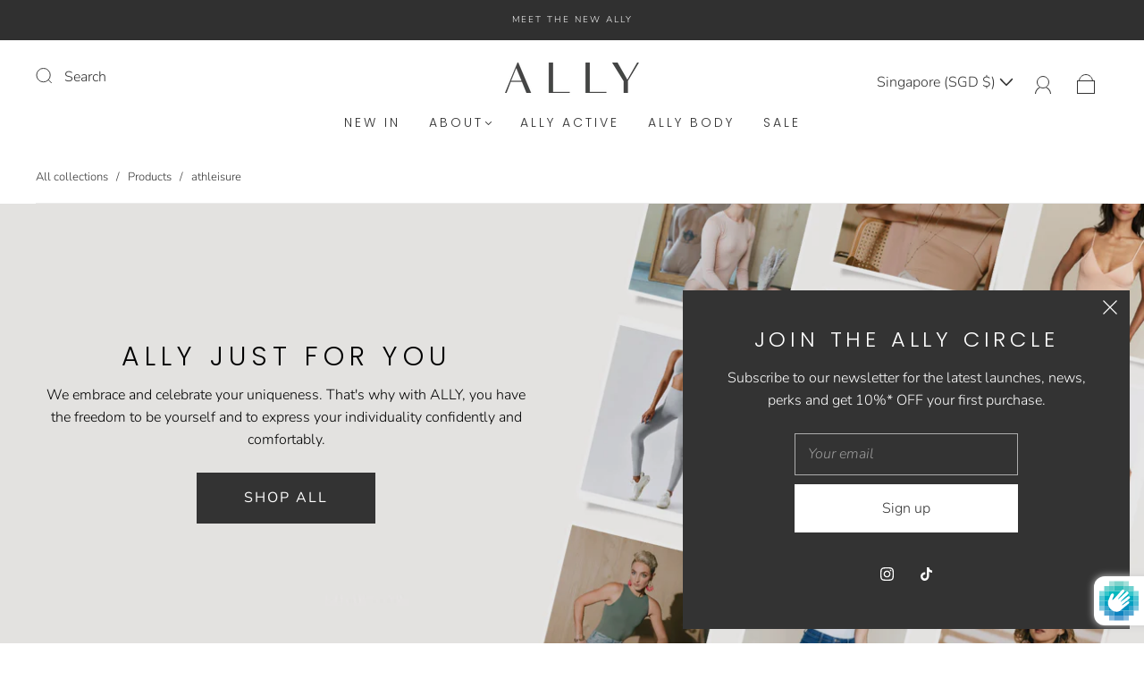

--- FILE ---
content_type: text/css
request_url: https://allystyle.co/cdn/shop/t/8/assets/custom.css?v=60929843993882887651706270194
body_size: -763
content:
/*# sourceMappingURL=/cdn/shop/t/8/assets/custom.css.map?v=60929843993882887651706270194 */


--- FILE ---
content_type: text/css
request_url: https://allystyle.co/cdn/shop/t/8/assets/section-image-with-text-overlay.min.css?v=61878248348163175641706270194
body_size: -20
content:
.main-navigation{z-index:1}.footer-tapbar{z-index:2}.header-search-results-wrapper{z-index:3}.header-search-input-wrapper{z-index:4}.product-info{z-index:5}.main-header{z-index:6}.main-navigation-wrapper{z-index:7}.header-wrapper{z-index:8}.product-message{z-index:9}.product-images-lightbox{z-index:10}.screen-reader{position:absolute!important;width:1px;height:1px;overflow:hidden;white-space:nowrap;clip:rect(1px,1px,1px,1px)}.grid{font-size:0}.grid-item,[class*=grid-item]{font-size:var(--body-size);display:inline-block;padding-left:12px;padding-right:12px;vertical-align:top}@media (max-width:720px){.grid-item,[class*=grid-item]{font-size:var(--body-size-mobile)}}.grid-item-100{display:block;width:100%}.grid-item-83{width:83.333%}.grid-item-75{width:75%}.grid-item-70{width:70%}.grid-item-66{width:66.666%}.grid-item-60{width:60%}.grid-item-58{width:58.333%}.grid-item-55{width:55%}.grid-item-50{width:50%}.grid-item-45{width:45%}.grid-item-41{width:41.666%}.grid-item-40{width:40%}.grid-item-35{width:35%}.grid-item-33{width:33.333%}.grid-item-30{width:30%}.grid-item-27{width:26.666%}.grid-item-25{width:25%}.grid-item-20{width:20%}.grid-item-16{width:16.666%}.grid-item-15{width:15%}.grid-item-12{width:12%}.grid-item-10{width:10%}.grid-item-5{width:5%}.image-with-text-overlay__wrapper{overflow:hidden}.image-with-text-overlay__wrapper .image-with-text-overlay__content{display:flex;min-height:300px}@media screen and (min-width:769px){.image-with-text-overlay__wrapper .size-small .image-with-text-overlay__content{min-height:30vw}.image-with-text-overlay__wrapper .size-medium .image-with-text-overlay__content{min-height:40vw}.image-with-text-overlay__wrapper .size-large .image-with-text-overlay__content{min-height:50vw!important}}.image-with-text-overlay__wrapper .image-with-text-overlay__image{display:flex;position:absolute;left:0;right:0;min-height:300px;height:100%}.image-with-text-overlay__wrapper .image-with-text-overlay__image .img,.image-with-text-overlay__wrapper .image-with-text-overlay__image>div{min-height:300px;height:100%;width:100%}.image-with-text-overlay__wrapper .image-with-text-overlay__image:before{position:absolute;content:"";top:0;bottom:0;left:0;right:0}.image-with-text-overlay__wrapper .size-original .image-cover{max-width:none!important;max-height:none!important;height:auto!important;object-fit:cover!important}.image-with-text-overlay__wrapper .size-original .image-with-text-overlay__content{min-height:auto}.image-with-text-overlay__wrapper .size-original .image-with-text-overlay__image{height:auto;position:relative;display:block;width:100%}.image-with-text-overlay__wrapper .size-original .image-with-text-overlay__text{position:absolute;height:100%}@media screen and (max-width:768px){.image-with-text-overlay__wrapper .size-original .image-with-text-overlay__image,.image-with-text-overlay__wrapper .size-original .image-with-text-overlay__image .img,.image-with-text-overlay__wrapper .size-original .image-with-text-overlay__image>div{min-height:auto}}.image-with-text-overlay__wrapper .svg-placeholder{display:block;background:#696969;height:100%;width:100%}.image-with-text-overlay__wrapper .svg-placeholder svg{display:block;height:100%;margin-left:auto;margin-right:auto}@media screen and (max-width:768px){.image-with-text-overlay__wrapper .svg-placeholder svg{height:100%}}.image-with-text-overlay__wrapper .image-with-text-overlay__text{display:flex;justify-content:center;align-items:center;width:50%;background:0 0;z-index:1}@media screen and (max-width:768px){.image-with-text-overlay__wrapper .image-with-text-overlay__text{width:100%}}.image-with-text-overlay__wrapper .image-with-text-overlay__text-inner{padding:24px 40px}@media screen and (max-width:768px){.image-with-text-overlay__wrapper .image-with-text-overlay__text-inner{padding:24px}}.image-with-text-overlay__wrapper .image-with-text-overlay__title{font-size:38px;margin:0}.image-with-text-overlay__wrapper .image-with-text-overlay__subtext{font-size:18px;padding-top:0}.image-with-text-overlay__wrapper .image-with-text-overlay__subtext p{margin-top:calc(16px - 4px);margin-bottom:0}.image-with-text-overlay__wrapper .image-with-text-overlay__btn{color:var(--button-color);background-color:var(--button-background);margin-top:24px}.image-with-text-overlay__wrapper--textPosition-center .image-with-text-overlay__content{justify-content:center}.image-with-text-overlay__wrapper--textPosition-left .image-with-text-overlay__content{justify-content:flex-start}.image-with-text-overlay__wrapper--textPosition-right .image-with-text-overlay__content{justify-content:flex-end}.image-with-text-overlay__wrapper--textAlignment-center{text-align:center}.image-with-text-overlay__wrapper--textAlignment-left{text-align:left}.image-with-text-overlay__wrapper--textAlignment-right{text-align:right}

--- FILE ---
content_type: text/css
request_url: https://allystyle.co/cdn/shop/t/8/assets/section-collection-list.min.css?v=69783028726532268991706270194
body_size: -304
content:
.main-navigation{z-index:1}.footer-tapbar{z-index:2}.header-search-results-wrapper{z-index:3}.header-search-input-wrapper{z-index:4}.product-info{z-index:5}.main-header{z-index:6}.main-navigation-wrapper{z-index:7}.header-wrapper{z-index:8}.product-message{z-index:9}.product-images-lightbox{z-index:10}.screen-reader{position:absolute!important;width:1px;height:1px;overflow:hidden;white-space:nowrap;clip:rect(1px,1px,1px,1px)}.grid{font-size:0}.grid-item,[class*=grid-item]{font-size:var(--body-size);display:inline-block;padding-left:12px;padding-right:12px;vertical-align:top}@media (max-width:720px){.grid-item,[class*=grid-item]{font-size:var(--body-size-mobile)}}.grid-item-100{display:block;width:100%}.grid-item-83{width:83.333%}.grid-item-75{width:75%}.grid-item-70{width:70%}.grid-item-66{width:66.666%}.grid-item-60{width:60%}.grid-item-58{width:58.333%}.grid-item-55{width:55%}.grid-item-50{width:50%}.grid-item-45{width:45%}.grid-item-41{width:41.666%}.grid-item-40{width:40%}.grid-item-35{width:35%}.grid-item-33{width:33.333%}.grid-item-30{width:30%}.grid-item-27{width:26.666%}.grid-item-25{width:25%}.grid-item-20{width:20%}.grid-item-16{width:16.666%}.grid-item-15{width:15%}.grid-item-12{width:12%}.grid-item-10{width:10%}.grid-item-5{width:5%}.index-collectionlist .index-features-item figure{overflow:hidden}.index-collectionlist .index-features-item figure div{-webkit-transition:transform 1s linear;-moz-transition:transform 1s linear;-ms-transition:transform 1s linear;-o-transition:transform 1s linear;transition:transform 1s linear}.index-collectionlist .index-features-item figure div:before{position:absolute;top:0;right:0;bottom:0;left:0;content:"";opacity:0;-webkit-transition:opacity 1s linear;-moz-transition:opacity 1s linear;-ms-transition:opacity 1s linear;-o-transition:opacity 1s linear;transition:opacity 1s linear}.index-collectionlist .index-features-item:hover figure div{transform:scale(1.03)}.index-collectionlist .index-features-item:hover figure div:before{opacity:.2}